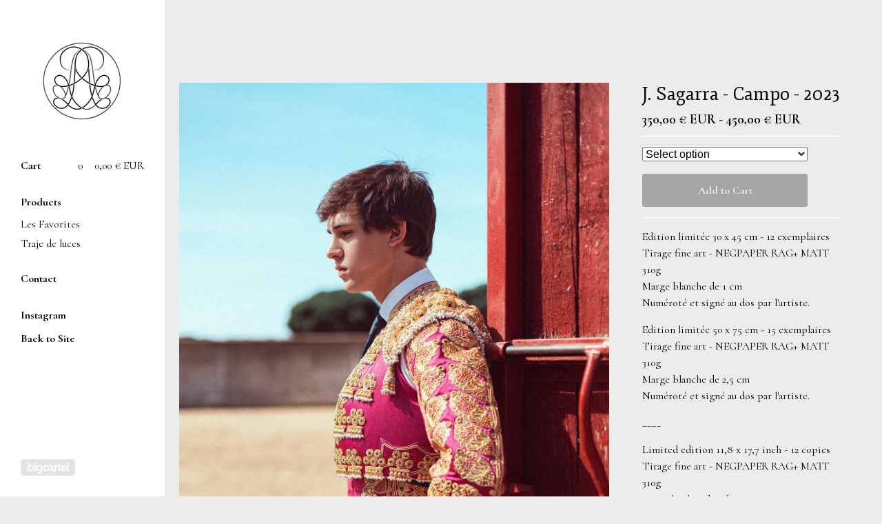

--- FILE ---
content_type: text/html; charset=utf-8
request_url: https://quentindeladelune.bigcartel.com/product/juan-sagarra-campo-2023
body_size: 6218
content:
<!DOCTYPE html>
<html>
  <head>
    <title>J. Sagarra - Campo - 2023 | Quentin de Ladelune</title>
    <meta charset="utf-8">
    <meta name="viewport" content="width=device-width, initial-scale=1">
    <link href="/theme_stylesheets/216044131/1698339732/theme.css" media="screen" rel="stylesheet" type="text/css">

    <!-- Served from Big Cartel Storefront -->
<!-- Big Cartel generated meta tags -->
<meta name="generator" content="Big Cartel" />
<meta name="author" content="Quentin de Ladelune" />
<meta name="description" content="Edition limitée 30 x 45 cm - 12 exemplaires Tirage fine art - NEGPAPER RAG+ MATT 310g Marge blanche de 1 cm Numéroté et signé au dos par..." />
<meta name="referrer" content="strict-origin-when-cross-origin" />
<meta name="product_id" content="97214791" />
<meta name="product_name" content="J. Sagarra - Campo - 2023" />
<meta name="product_permalink" content="juan-sagarra-campo-2023" />
<meta name="theme_name" content="Sidecar" />
<meta name="theme_version" content="1.9.12" />
<meta property="og:type" content="product" />
<meta property="og:site_name" content="Quentin de Ladelune" />
<meta property="og:title" content="J. Sagarra - Campo - 2023" />
<meta property="og:url" content="https://quentindeladelune.bigcartel.com/product/juan-sagarra-campo-2023" />
<meta property="og:description" content="Edition limitée 30 x 45 cm - 12 exemplaires Tirage fine art - NEGPAPER RAG+ MATT 310g Marge blanche de 1 cm Numéroté et signé au dos par..." />
<meta property="og:image" content="https://assets.bigcartel.com/product_images/416733756/2.jpg?auto=format&amp;fit=max&amp;h=1200&amp;w=1200" />
<meta property="og:image:secure_url" content="https://assets.bigcartel.com/product_images/416733756/2.jpg?auto=format&amp;fit=max&amp;h=1200&amp;w=1200" />
<meta property="og:price:amount" content="350.00" />
<meta property="og:price:currency" content="EUR" />
<meta property="og:availability" content="instock" />
<meta name="twitter:card" content="summary_large_image" />
<meta name="twitter:title" content="J. Sagarra - Campo - 2023" />
<meta name="twitter:description" content="Edition limitée 30 x 45 cm - 12 exemplaires Tirage fine art - NEGPAPER RAG+ MATT 310g Marge blanche de 1 cm Numéroté et signé au dos par..." />
<meta name="twitter:image" content="https://assets.bigcartel.com/product_images/416733756/2.jpg?auto=format&amp;fit=max&amp;h=1200&amp;w=1200" />
<!-- end of generated meta tags -->

<!-- Big Cartel generated link tags -->
<link rel="preconnect" href="https://fonts.googleapis.com" />
<link rel="preconnect" href="https://fonts.gstatic.com" crossorigin="true" />
<link rel="stylesheet" href="//fonts.googleapis.com/css?family=Cormorant:400,700|Fjord+One&amp;display=swap" type="text/css" title="Google Fonts" />
<link rel="canonical" href="https://quentindeladelune.bigcartel.com/product/juan-sagarra-campo-2023" />
<link rel="alternate" href="https://quentindeladelune.bigcartel.com/products.xml" type="application/rss+xml" title="Product Feed" />
<link rel="icon" href="/favicon.svg" type="image/svg+xml" />
<link rel="icon" href="/favicon.ico" type="image/x-icon" />
<link rel="apple-touch-icon" href="/apple-touch-icon.png" />
<!-- end of generated link tags -->

<!-- Big Cartel generated structured data -->
<script type="application/ld+json">
{"@context":"https://schema.org","@type":"BreadcrumbList","itemListElement":[{"@type":"ListItem","position":1,"name":"Home","item":"https://quentindeladelune.bigcartel.com/"},{"@type":"ListItem","position":2,"name":"Products","item":"https://quentindeladelune.bigcartel.com/products"},{"@type":"ListItem","position":3,"name":"Traje de luces","item":"https://quentindeladelune.bigcartel.com/category/traje-de-luces"},{"@type":"ListItem","position":4,"name":"J. Sagarra - Campo - 2023","item":"https://quentindeladelune.bigcartel.com/product/juan-sagarra-campo-2023"}]}
</script>
<script type="application/ld+json">
{"@context":"https://schema.org/","@type":"Product","name":"J. Sagarra - Campo - 2023","url":"https://quentindeladelune.bigcartel.com/product/juan-sagarra-campo-2023","description":"Edition limitée 30 x 45 cm - 12 exemplaires\nTirage fine art - NEGPAPER RAG+ MATT 310g\nMarge blanche de 1 cm\nNuméroté et signé au dos par l\u0026#39;artiste.\n\nEdition limitée 50 x 75 cm - 15 exemplaires\nTirage fine art - NEGPAPER RAG+ MATT 310g\nMarge blanche de 2,5 cm\nNuméroté et signé au dos par l\u0026#39;artiste.\n\n____\n\n\nLimited edition 11,8 x 17,7 inch - 12 copies\nTirage fine art - NEGPAPER RAG+ MATT 310g\n0,4 inch white border\nNumbered and hand-signed by artist\n\nLimited edition 19,6 x 29,5 inch - 15 copies\nTirage fine art - NEGPAPER RAG+ MATT 310g\n1 inch white border\nNumbered and hand-signed by artist\n\n_____\n\n\nIMPRESSION et EXPÉDITION\n\nNoté que l\u0026#39;article est livré sans cadre.\nAfin de minimiser les coûts, toutes les œuvres sont imprimées sur commande. Veuillez prévoir jusqu\u0026#39;à 3 à 4 semaines pour la livraison. \n\nPRINTING and SHIPPING\n\nThe prints come unframed.\nTo minimise the costs, all artworks are printed to order. Please allow up to 3-4 weeks for delivery. \n\n_____\n\n\nRETOURS et REMBOURSEMENTS\n\nChaque œuvre est imprimée sur commande, c\u0026#39;est pourquoi nous n\u0026#39;offrons pas de remboursements ou de retours à moins que l\u0026#39;œuvre ne soit endommagée pendant le transport - après quoi nous la remplacerons à nos frais.\n\nRETURNS and REFUNDS\n\nDue to the fact that every artwork is printed to order, we do not offer refunds or returns unless the artwork is damaged during transit - whereupon we will replace it at our cost.","sku":"97214791","image":["https://assets.bigcartel.com/product_images/416733756/2.jpg?auto=format\u0026fit=max\u0026h=1200\u0026w=1200","https://assets.bigcartel.com/product_images/386455197/photo+_+cadre+23.jpg?auto=format\u0026fit=max\u0026h=1200\u0026w=1200","https://assets.bigcartel.com/product_images/386455194/photo+_+cadre+23+_3_.jpg?auto=format\u0026fit=max\u0026h=1200\u0026w=1200"],"brand":{"@type":"Brand","name":""},"offers":[{"@type":"Offer","name":"J. Sagarra - Campo - 2023 (30 x 45 cm)","url":"https://quentindeladelune.bigcartel.com/product/juan-sagarra-campo-2023","sku":"411799558","price":"350.0","priceCurrency":"EUR","priceValidUntil":"2027-01-23","availability":"https://schema.org/InStock","itemCondition":"NewCondition","additionalProperty":[{"@type":"PropertyValue","propertyID":"item_group_id","value":"97214791"}],"shippingDetails":[{"@type":"OfferShippingDetails","shippingDestination":{"@type":"DefinedRegion","addressCountry":"US"},"shippingRate":{"@type":"MonetaryAmount","value":"30.0","currency":"EUR"}},{"@type":"OfferShippingDetails","shippingDestination":{"@type":"DefinedRegion","addressCountry":"BR"},"shippingRate":{"@type":"MonetaryAmount","value":"30.0","currency":"EUR"}},{"@type":"OfferShippingDetails","shippingDestination":{"@type":"DefinedRegion","addressCountry":"CA"},"shippingRate":{"@type":"MonetaryAmount","value":"30.0","currency":"EUR"}},{"@type":"OfferShippingDetails","shippingDestination":{"@type":"DefinedRegion","addressCountry":"FR"},"shippingRate":{"@type":"MonetaryAmount","value":"20.0","currency":"EUR"}},{"@type":"OfferShippingDetails","shippingDestination":{"@type":"DefinedRegion","addressCountry":"DE"},"shippingRate":{"@type":"MonetaryAmount","value":"30.0","currency":"EUR"}},{"@type":"OfferShippingDetails","shippingDestination":{"@type":"DefinedRegion","addressCountry":"BE"},"shippingRate":{"@type":"MonetaryAmount","value":"30.0","currency":"EUR"}},{"@type":"OfferShippingDetails","shippingDestination":{"@type":"DefinedRegion","addressCountry":"NL"},"shippingRate":{"@type":"MonetaryAmount","value":"30.0","currency":"EUR"}},{"@type":"OfferShippingDetails","shippingDestination":{"@type":"DefinedRegion","addressCountry":"ES"},"shippingRate":{"@type":"MonetaryAmount","value":"30.0","currency":"EUR"}},{"@type":"OfferShippingDetails","shippingDestination":{"@type":"DefinedRegion","addressCountry":"IT"},"shippingRate":{"@type":"MonetaryAmount","value":"30.0","currency":"EUR"}},{"@type":"OfferShippingDetails","shippingDestination":{"@type":"DefinedRegion","addressCountry":"GR"},"shippingRate":{"@type":"MonetaryAmount","value":"30.0","currency":"EUR"}},{"@type":"OfferShippingDetails","shippingDestination":{"@type":"DefinedRegion","addressCountry":"PT"},"shippingRate":{"@type":"MonetaryAmount","value":"30.0","currency":"EUR"}},{"@type":"OfferShippingDetails","shippingDestination":{"@type":"DefinedRegion","addressCountry":"RO"},"shippingRate":{"@type":"MonetaryAmount","value":"30.0","currency":"EUR"}},{"@type":"OfferShippingDetails","shippingDestination":{"@type":"DefinedRegion","addressCountry":"PL"},"shippingRate":{"@type":"MonetaryAmount","value":"30.0","currency":"EUR"}},{"@type":"OfferShippingDetails","shippingDestination":{"@type":"DefinedRegion","addressCountry":"HU"},"shippingRate":{"@type":"MonetaryAmount","value":"30.0","currency":"EUR"}},{"@type":"OfferShippingDetails","shippingDestination":{"@type":"DefinedRegion","addressCountry":"SK"},"shippingRate":{"@type":"MonetaryAmount","value":"30.0","currency":"EUR"}},{"@type":"OfferShippingDetails","shippingDestination":{"@type":"DefinedRegion","addressCountry":"AT"},"shippingRate":{"@type":"MonetaryAmount","value":"30.0","currency":"EUR"}},{"@type":"OfferShippingDetails","shippingDestination":{"@type":"DefinedRegion","addressCountry":"CZ"},"shippingRate":{"@type":"MonetaryAmount","value":"30.0","currency":"EUR"}},{"@type":"OfferShippingDetails","shippingDestination":{"@type":"DefinedRegion","addressCountry":"JP"},"shippingRate":{"@type":"MonetaryAmount","value":"40.0","currency":"EUR"}},{"@type":"OfferShippingDetails","shippingDestination":{"@type":"DefinedRegion","addressCountry":"KR"},"shippingRate":{"@type":"MonetaryAmount","value":"40.0","currency":"EUR"}},{"@type":"OfferShippingDetails","shippingDestination":{"@type":"DefinedRegion","addressCountry":"IN"},"shippingRate":{"@type":"MonetaryAmount","value":"40.0","currency":"EUR"}},{"@type":"OfferShippingDetails","shippingDestination":{"@type":"DefinedRegion","addressCountry":"IL"},"shippingRate":{"@type":"MonetaryAmount","value":"40.0","currency":"EUR"}},{"@type":"OfferShippingDetails","shippingDestination":{"@type":"DefinedRegion","addressCountry":"AU"},"shippingRate":{"@type":"MonetaryAmount","value":"40.0","currency":"EUR"}},{"@type":"OfferShippingDetails","shippingDestination":{"@type":"DefinedRegion","addressCountry":"NZ"},"shippingRate":{"@type":"MonetaryAmount","value":"40.0","currency":"EUR"}},{"@type":"OfferShippingDetails","shippingDestination":{"@type":"DefinedRegion","addressCountry":"NO"},"shippingRate":{"@type":"MonetaryAmount","value":"35.0","currency":"EUR"}},{"@type":"OfferShippingDetails","shippingDestination":{"@type":"DefinedRegion","addressCountry":"SE"},"shippingRate":{"@type":"MonetaryAmount","value":"35.0","currency":"EUR"}},{"@type":"OfferShippingDetails","shippingDestination":{"@type":"DefinedRegion","addressCountry":"FI"},"shippingRate":{"@type":"MonetaryAmount","value":"35.0","currency":"EUR"}},{"@type":"OfferShippingDetails","shippingDestination":{"@type":"DefinedRegion","addressCountry":"DK"},"shippingRate":{"@type":"MonetaryAmount","value":"35.0","currency":"EUR"}},{"@type":"OfferShippingDetails","shippingDestination":{"@type":"DefinedRegion","addressCountry":"IE"},"shippingRate":{"@type":"MonetaryAmount","value":"35.0","currency":"EUR"}},{"@type":"OfferShippingDetails","shippingDestination":{"@type":"DefinedRegion","addressCountry":"GB"},"shippingRate":{"@type":"MonetaryAmount","value":"35.0","currency":"EUR"}}]},{"@type":"Offer","name":"J. Sagarra - Campo - 2023 (50 x 75 cm)","url":"https://quentindeladelune.bigcartel.com/product/juan-sagarra-campo-2023","sku":"411799561","price":"450.0","priceCurrency":"EUR","priceValidUntil":"2027-01-23","availability":"https://schema.org/InStock","itemCondition":"NewCondition","additionalProperty":[{"@type":"PropertyValue","propertyID":"item_group_id","value":"97214791"}],"shippingDetails":[{"@type":"OfferShippingDetails","shippingDestination":{"@type":"DefinedRegion","addressCountry":"US"},"shippingRate":{"@type":"MonetaryAmount","value":"30.0","currency":"EUR"}},{"@type":"OfferShippingDetails","shippingDestination":{"@type":"DefinedRegion","addressCountry":"BR"},"shippingRate":{"@type":"MonetaryAmount","value":"30.0","currency":"EUR"}},{"@type":"OfferShippingDetails","shippingDestination":{"@type":"DefinedRegion","addressCountry":"CA"},"shippingRate":{"@type":"MonetaryAmount","value":"30.0","currency":"EUR"}},{"@type":"OfferShippingDetails","shippingDestination":{"@type":"DefinedRegion","addressCountry":"FR"},"shippingRate":{"@type":"MonetaryAmount","value":"20.0","currency":"EUR"}},{"@type":"OfferShippingDetails","shippingDestination":{"@type":"DefinedRegion","addressCountry":"DE"},"shippingRate":{"@type":"MonetaryAmount","value":"30.0","currency":"EUR"}},{"@type":"OfferShippingDetails","shippingDestination":{"@type":"DefinedRegion","addressCountry":"BE"},"shippingRate":{"@type":"MonetaryAmount","value":"30.0","currency":"EUR"}},{"@type":"OfferShippingDetails","shippingDestination":{"@type":"DefinedRegion","addressCountry":"NL"},"shippingRate":{"@type":"MonetaryAmount","value":"30.0","currency":"EUR"}},{"@type":"OfferShippingDetails","shippingDestination":{"@type":"DefinedRegion","addressCountry":"ES"},"shippingRate":{"@type":"MonetaryAmount","value":"30.0","currency":"EUR"}},{"@type":"OfferShippingDetails","shippingDestination":{"@type":"DefinedRegion","addressCountry":"IT"},"shippingRate":{"@type":"MonetaryAmount","value":"30.0","currency":"EUR"}},{"@type":"OfferShippingDetails","shippingDestination":{"@type":"DefinedRegion","addressCountry":"GR"},"shippingRate":{"@type":"MonetaryAmount","value":"30.0","currency":"EUR"}},{"@type":"OfferShippingDetails","shippingDestination":{"@type":"DefinedRegion","addressCountry":"PT"},"shippingRate":{"@type":"MonetaryAmount","value":"30.0","currency":"EUR"}},{"@type":"OfferShippingDetails","shippingDestination":{"@type":"DefinedRegion","addressCountry":"RO"},"shippingRate":{"@type":"MonetaryAmount","value":"30.0","currency":"EUR"}},{"@type":"OfferShippingDetails","shippingDestination":{"@type":"DefinedRegion","addressCountry":"PL"},"shippingRate":{"@type":"MonetaryAmount","value":"30.0","currency":"EUR"}},{"@type":"OfferShippingDetails","shippingDestination":{"@type":"DefinedRegion","addressCountry":"HU"},"shippingRate":{"@type":"MonetaryAmount","value":"30.0","currency":"EUR"}},{"@type":"OfferShippingDetails","shippingDestination":{"@type":"DefinedRegion","addressCountry":"SK"},"shippingRate":{"@type":"MonetaryAmount","value":"30.0","currency":"EUR"}},{"@type":"OfferShippingDetails","shippingDestination":{"@type":"DefinedRegion","addressCountry":"AT"},"shippingRate":{"@type":"MonetaryAmount","value":"30.0","currency":"EUR"}},{"@type":"OfferShippingDetails","shippingDestination":{"@type":"DefinedRegion","addressCountry":"CZ"},"shippingRate":{"@type":"MonetaryAmount","value":"30.0","currency":"EUR"}},{"@type":"OfferShippingDetails","shippingDestination":{"@type":"DefinedRegion","addressCountry":"JP"},"shippingRate":{"@type":"MonetaryAmount","value":"40.0","currency":"EUR"}},{"@type":"OfferShippingDetails","shippingDestination":{"@type":"DefinedRegion","addressCountry":"KR"},"shippingRate":{"@type":"MonetaryAmount","value":"40.0","currency":"EUR"}},{"@type":"OfferShippingDetails","shippingDestination":{"@type":"DefinedRegion","addressCountry":"IN"},"shippingRate":{"@type":"MonetaryAmount","value":"40.0","currency":"EUR"}},{"@type":"OfferShippingDetails","shippingDestination":{"@type":"DefinedRegion","addressCountry":"IL"},"shippingRate":{"@type":"MonetaryAmount","value":"40.0","currency":"EUR"}},{"@type":"OfferShippingDetails","shippingDestination":{"@type":"DefinedRegion","addressCountry":"AU"},"shippingRate":{"@type":"MonetaryAmount","value":"40.0","currency":"EUR"}},{"@type":"OfferShippingDetails","shippingDestination":{"@type":"DefinedRegion","addressCountry":"NZ"},"shippingRate":{"@type":"MonetaryAmount","value":"40.0","currency":"EUR"}},{"@type":"OfferShippingDetails","shippingDestination":{"@type":"DefinedRegion","addressCountry":"NO"},"shippingRate":{"@type":"MonetaryAmount","value":"35.0","currency":"EUR"}},{"@type":"OfferShippingDetails","shippingDestination":{"@type":"DefinedRegion","addressCountry":"SE"},"shippingRate":{"@type":"MonetaryAmount","value":"35.0","currency":"EUR"}},{"@type":"OfferShippingDetails","shippingDestination":{"@type":"DefinedRegion","addressCountry":"FI"},"shippingRate":{"@type":"MonetaryAmount","value":"35.0","currency":"EUR"}},{"@type":"OfferShippingDetails","shippingDestination":{"@type":"DefinedRegion","addressCountry":"DK"},"shippingRate":{"@type":"MonetaryAmount","value":"35.0","currency":"EUR"}},{"@type":"OfferShippingDetails","shippingDestination":{"@type":"DefinedRegion","addressCountry":"IE"},"shippingRate":{"@type":"MonetaryAmount","value":"35.0","currency":"EUR"}},{"@type":"OfferShippingDetails","shippingDestination":{"@type":"DefinedRegion","addressCountry":"GB"},"shippingRate":{"@type":"MonetaryAmount","value":"35.0","currency":"EUR"}}]}]}
</script>

<!-- end of generated structured data -->

<script>
  window.bigcartel = window.bigcartel || {};
  window.bigcartel = {
    ...window.bigcartel,
    ...{"account":{"id":7828239,"host":"quentindeladelune.bigcartel.com","bc_host":"quentindeladelune.bigcartel.com","currency":"EUR","country":{"code":"FR","name":"France"}},"theme":{"name":"Sidecar","version":"1.9.12","colors":{"primary_text_color":null,"link_text_color":"#000000","link_hover_color":null,"background_color":"#ECECEC","button_background_color":null,"button_text_color":null,"button_hover_background_color":null}},"checkout":{"payments_enabled":true,"stripe_publishable_key":"pk_live_51ME93EE18jBFZUm4MKdf1HLzsjXzJny2aRYqgSSjxc9hOHUQhULuIQYboZ5YCKFF54E6MLWwSfBijWQMZZqsobx300FUbrSMoH","paypal_merchant_id":"UDWPMLDBUVATN"},"product":{"id":97214791,"name":"J. Sagarra - Campo - 2023","permalink":"juan-sagarra-campo-2023","position":4,"url":"/product/juan-sagarra-campo-2023","status":"active","created_at":"2023-02-28T00:00:10.000Z","has_password_protection":false,"images":[{"url":"https://assets.bigcartel.com/product_images/416733756/2.jpg?auto=format\u0026fit=max\u0026h=1000\u0026w=1000","width":1400,"height":2150},{"url":"https://assets.bigcartel.com/product_images/386455197/photo+_+cadre+23.jpg?auto=format\u0026fit=max\u0026h=1000\u0026w=1000","width":912,"height":1226},{"url":"https://assets.bigcartel.com/product_images/386455194/photo+_+cadre+23+_3_.jpg?auto=format\u0026fit=max\u0026h=1000\u0026w=1000","width":1504,"height":1504}],"price":350.0,"default_price":350.0,"tax":0.0,"on_sale":false,"description":"Edition limitée 30 x 45 cm - 12 exemplaires\nTirage fine art - NEGPAPER RAG+ MATT 310g\nMarge blanche de 1 cm\nNuméroté et signé au dos par l'artiste.\n\nEdition limitée 50 x 75 cm - 15 exemplaires\nTirage fine art - NEGPAPER RAG+ MATT 310g\nMarge blanche de 2,5 cm\nNuméroté et signé au dos par l'artiste.\n\n____\n\n\nLimited edition 11,8 x 17,7 inch - 12 copies\nTirage fine art - NEGPAPER RAG+ MATT 310g\n0,4 inch white border\nNumbered and hand-signed by artist\n\nLimited edition 19,6 x 29,5 inch - 15 copies\nTirage fine art - NEGPAPER RAG+ MATT 310g\n1 inch white border\nNumbered and hand-signed by artist\n\n_____\n\n\nIMPRESSION et EXPÉDITION\n\nNoté que l'article est livré sans cadre.\nAfin de minimiser les coûts, toutes les œuvres sont imprimées sur commande. Veuillez prévoir jusqu'à 3 à 4 semaines pour la livraison. \n\nPRINTING and SHIPPING\n\nThe prints come unframed.\nTo minimise the costs, all artworks are printed to order. Please allow up to 3-4 weeks for delivery. \n\n_____\n\n\nRETOURS et REMBOURSEMENTS\n\nChaque œuvre est imprimée sur commande, c'est pourquoi nous n'offrons pas de remboursements ou de retours à moins que l'œuvre ne soit endommagée pendant le transport - après quoi nous la remplacerons à nos frais.\n\nRETURNS and REFUNDS\n\nDue to the fact that every artwork is printed to order, we do not offer refunds or returns unless the artwork is damaged during transit - whereupon we will replace it at our cost.","has_option_groups":false,"options":[{"id":411799558,"name":"30 x 45 cm","price":350.0,"sold_out":false,"has_custom_price":false,"option_group_values":[],"isLowInventory":true,"isAlmostSoldOut":false},{"id":411799561,"name":"50 x 75 cm","price":450.0,"sold_out":false,"has_custom_price":true,"option_group_values":[],"isLowInventory":false,"isAlmostSoldOut":false}],"artists":[],"categories":[{"id":1418507683,"name":"Traje de luces","permalink":"traje-de-luces","url":"/category/traje-de-luces"}],"option_groups":[],"shipping":[{"amount_alone":30.0,"amount_with_others":5.0,"country":{"id":4,"name":"Austria","code":"AT"}},{"amount_alone":20.0,"amount_with_others":0.0,"country":{"id":5,"name":"Belgium","code":"BE"}},{"amount_alone":15.0,"amount_with_others":0.0,"country":{"id":15,"name":"France","code":"FR"}},{"amount_alone":30.0,"amount_with_others":0.0,"country":{"id":16,"name":"Germany","code":"DE"}},{"amount_alone":30.0,"amount_with_others":0.0,"country":{"id":17,"name":"Greece","code":"GR"}},{"amount_alone":30.0,"amount_with_others":0.0,"country":{"id":21,"name":"Ireland","code":"IE"}},{"amount_alone":30.0,"amount_with_others":0.0,"country":{"id":23,"name":"Italy","code":"IT"}},{"amount_alone":40.0,"amount_with_others":0.0,"country":{"id":30,"name":"Netherlands","code":"NL"}},{"amount_alone":30.0,"amount_with_others":0.0,"country":{"id":184,"name":"Poland","code":"PL"}},{"amount_alone":25.0,"amount_with_others":0.0,"country":{"id":33,"name":"Portugal","code":"PT"}},{"amount_alone":25.0,"amount_with_others":0.0,"country":{"id":36,"name":"Spain","code":"ES"}},{"amount_alone":25.0,"amount_with_others":0.0,"country":{"id":38,"name":"Switzerland","code":"CH"}},{"amount_alone":30.0,"amount_with_others":0.0,"country":{"id":42,"name":"United Kingdom","code":"GB"}},{"amount_alone":40.0,"amount_with_others":0.0,"country":{"id":43,"name":"United States","code":"US"}},{"amount_alone":40.0,"amount_with_others":0.0},{"amount_alone":50.0,"amount_with_others":0.0,"country":{"id":27,"name":"Malaysia","code":"MY"}},{"amount_alone":40.0,"amount_with_others":0.0,"country":{"id":32,"name":"Norway","code":"NO"}},{"amount_alone":40.0,"amount_with_others":0.0,"country":{"id":28,"name":"Mexico","code":"MX"}},{"amount_alone":40.0,"amount_with_others":5.0,"country":{"id":3,"name":"Australia","code":"AU"}}]},"page":{"type":"product"}}
  }
</script>
<script id="stripe-js" src="https://js.stripe.com/v3/" ></script>
<script async src="https://www.paypal.com/sdk/js?client-id=AbPSFDwkxJ_Pxau-Ek8nKIMWIanP8jhAdSXX5MbFoCq_VkpAHX7DZEbfTARicVRWOVUgeUt44lu7oHF-&merchant-id=UDWPMLDBUVATN&currency=EUR&components=messages,buttons" data-partner-attribution-id="BigCartel_SP_PPCP" data-namespace="PayPalSDK"></script>
<style type="text/css">.bc-product-video-embed { width: 100%; max-width: 640px; margin: 0 auto 1rem; } .bc-product-video-embed iframe { aspect-ratio: 16 / 9; width: 100%; border: 0; }</style>
<script type="text/javascript">
  var _bcaq = _bcaq || [];
  _bcaq.push(['_setUrl','stats1.bigcartel.com']);_bcaq.push(['_trackVisit','7828239']);_bcaq.push(['_trackProduct','97214791','7828239']);
  (function() {
    var bca = document.createElement('script'); bca.type = 'text/javascript'; bca.async = true;
    bca.src = '/stats.min.js';
    var s = document.getElementsByTagName('script')[0]; s.parentNode.insertBefore(bca, s);
  })();
</script>
<script src="/assets/currency-formatter-e6d2ec3fd19a4c813ec8b993b852eccecac4da727de1c7e1ecbf0a335278e93a.js"></script>
  
<style></style>
</head>

  <body id="product" class="theme" data-search="false">
    <div class="wrapper">
      <aside class="sidebar">
        <div>
          <header>
            <a href="/" title="Quentin de Ladelune" class="logo  image " >
              
                <img src="https://assets.bigcartel.com/theme_images/111182353/logo+monogramme+13+_2site2_.png?auto=format&fit=max&w=300}}" alt="Quentin de Ladelune Home" width="150" />
              
            </a>
          </header>

          <nav role="navigation" aria-label="Main">
            <section>
              <div class="title">
                <a href="/cart" class="cart ">
                  <b>Cart</b>
                  <span class="total"><span data-currency-amount="0" data-currency-code="EUR">0,00 <span class="currency_sign">&euro;</span> <span class="currency_code">EUR</span></span></span>
                  <span class="count">0</span>
                </a>
              </div>
            </section>

            <section>
              <div class="title">
                <a href="/products" class="">
                  Products
                </a>
              </div>

              

              <ul>
                
                  <li>
                    <a href="/category/les-favorites" class="">
                      Les Favorites
                    </a>
                  </li>
                
                  <li>
                    <a href="/category/traje-de-luces" class="">
                      Traje de luces
                    </a>
                  </li>
                
              </ul>
            </section>

            

            <section>
              <ul>
                
                <li class="title">
                  <a href="/contact" class="">
                    Contact
                  </a>
                </li>
              </ul>
            </section>

            
              <section>
                <ul>
                  
                    <li class="title"><a target="_blank" title="Instagram" href="https://www.instagram.com/quentin.de.ladelune/">Instagram</a></li>
                  
                  
                  
                  
                  
                  
                    <li class="title"><a href="http://www.quentindeladelune.com">Back to Site</a></li>
                  
                </ul>
              </section>
            
          </nav>
        </div>

        <footer>
          <div class="bigcartel-credit"><a href="https://www.bigcartel.com/?utm_source=bigcartel&utm_medium=storefront&utm_campaign=7828239&utm_term=quentindeladelune" data-bc-hook="attribution" rel="nofollow">Powered by Big Cartel</a></div>
        </footer>
      </aside>

      <main class="main standard">
        <header>
          <button class="menu" aria-label="Open menu"><b></b></button>
          <a href="/" title="Quentin de Ladelune Home" class="logo">Quentin de Ladelune</a>
          <a href="/cart" class="cart" aria-label="View cart">0</a>
        </header>
        
          <div class="page product_detail">
  <div class="gallery desktop-gallery" style="max-width: 1400px ">
    <a href="https://assets.bigcartel.com/product_images/416733756/2.jpg?auto=format&fit=max&w=2000" class="fancybox" rel="group">
      <img src="https://assets.bigcartel.com/product_images/416733756/2.jpg?auto=format&fit=max&w=1500" alt="J. Sagarra - Campo - 2023">
    </a>
    <ul>
      
        <li active>
          <a href="https://assets.bigcartel.com/product_images/386455197/photo+_+cadre+23.jpg?auto=format&fit=max&w=2000" class="fancybox" rel="group">
            <img src="https://assets.bigcartel.com/product_images/386455197/photo+_+cadre+23.jpg?auto=format&fit=max&w=300" alt="J. Sagarra - Campo - 2023">
          </a>
        </li>
      
        <li>
          <a href="https://assets.bigcartel.com/product_images/386455194/photo+_+cadre+23+_3_.jpg?auto=format&fit=max&w=2000" class="fancybox" rel="group">
            <img src="https://assets.bigcartel.com/product_images/386455194/photo+_+cadre+23+_3_.jpg?auto=format&fit=max&w=300" alt="J. Sagarra - Campo - 2023">
          </a>
        </li>
      
    </ul>
  </div>
  <div class="gallery mobile_only">
    <img src="https://assets.bigcartel.com/product_images/416733756/2.jpg?auto=format&fit=max&w=1500" alt="J. Sagarra - Campo - 2023" class="mobile_gallery_viewer">
    <ul class="mobile_gallery">
      
        
          <li class="active">
            <a href="https://assets.bigcartel.com/product_images/416733756/2.jpg?auto=format&fit=max&w=1500">
              <img src="https://assets.bigcartel.com/product_images/416733756/2.jpg?auto=format&fit=max&w=300" alt="J. Sagarra - Campo - 2023">
            </a>
          </li>
        
      
        
          <li class="">
            <a href="https://assets.bigcartel.com/product_images/386455197/photo+_+cadre+23.jpg?auto=format&fit=max&w=1500">
              <img src="https://assets.bigcartel.com/product_images/386455197/photo+_+cadre+23.jpg?auto=format&fit=max&w=300" alt="J. Sagarra - Campo - 2023">
            </a>
          </li>
        
      
        
          <li class="">
            <a href="https://assets.bigcartel.com/product_images/386455194/photo+_+cadre+23+_3_.jpg?auto=format&fit=max&w=1500">
              <img src="https://assets.bigcartel.com/product_images/386455194/photo+_+cadre+23+_3_.jpg?auto=format&fit=max&w=300" alt="J. Sagarra - Campo - 2023">
            </a>
          </li>
        
      
    </ul>
  </div>
  <div class="detail">
    <h1>J. Sagarra - Campo - 2023</h1>
    

    <p class="price">
      
        <span data-currency-amount="350.0" data-currency-code="EUR">350,00 <span class="currency_sign">&euro;</span> <span class="currency_code">EUR</span></span> - <span data-currency-amount="450.0" data-currency-code="EUR">450,00 <span class="currency_sign">&euro;</span> <span class="currency_code">EUR</span></span>
      
      
      
    </p>

    
      <form method="post" class="add product-form show-sold-out" action="/cart" accept-charset="utf8">
        <input type="hidden" name="utf8" value='✓'>
        
          
            <div class="select">
              <select class="product_option_select" id="option" name="cart[add][id]" aria-label="Select option">
                <option value="0" disabled="disabled" selected>Select option</option>
                
                  <option value="411799558" data-price="350.0">30 x 45 cm </option>
                
                  <option value="411799561" data-price="450.0">50 x 75 cm </option>
                
              </select>
            </div>
          
        
        <button class="button add add-to-cart-button" name="submit" type="submit" data-add-title="Add to Cart" data-sold-title="Sold out"disabled="disabled">Add to Cart</button>
        <div id="instant-checkout-button" style="display:none" data-stripe-user-id="acct_1ME93EE18jBFZUm4" data-cart-url="https://api.bigcartel.com/store/7828239/carts" data-account-country="FR" data-account-currency="eur" data-button-height="36px" data-button-theme="light"></div><script src="/assets/instant-checkout-c43967eec81e774179ce3140ed3bd1d1b8e32b8e7fe95e3c8bee59ccc265913b.js"></script>
        
      </form>
    

    
      <div class="description">
        <p>Edition limitée 30 x 45 cm - 12 exemplaires
<br />Tirage fine art - NEGPAPER RAG+ MATT 310g
<br />Marge blanche de 1 cm
<br />Numéroté et signé au dos par l'artiste.</p>
<p>Edition limitée 50 x 75 cm - 15 exemplaires
<br />Tirage fine art - NEGPAPER RAG+ MATT 310g
<br />Marge blanche de 2,5 cm
<br />Numéroté et signé au dos par l'artiste.</p>
<p>____</p>
<p>Limited edition 11,8 x 17,7 inch - 12 copies
<br />Tirage fine art - NEGPAPER RAG+ MATT 310g
<br />0,4 inch white border
<br />Numbered and hand-signed by artist</p>
<p>Limited edition 19,6 x 29,5 inch - 15 copies
<br />Tirage fine art - NEGPAPER RAG+ MATT 310g
<br />1 inch white border
<br />Numbered and hand-signed by artist</p>
<p>_____</p>
<p>IMPRESSION et EXPÉDITION</p>
<p>Noté que l'article est livré sans cadre.
<br />Afin de minimiser les coûts, toutes les œuvres sont imprimées sur commande. Veuillez prévoir jusqu'à 3 à 4 semaines pour la livraison.</p>
<p>PRINTING and SHIPPING</p>
<p>The prints come unframed.
<br />To minimise the costs, all artworks are printed to order. Please allow up to 3-4 weeks for delivery.</p>
<p>_____</p>
<p>RETOURS et REMBOURSEMENTS</p>
<p>Chaque œuvre est imprimée sur commande, c'est pourquoi nous n'offrons pas de remboursements ou de retours à moins que l'œuvre ne soit endommagée pendant le transport - après quoi nous la remplacerons à nos frais.</p>
<p>RETURNS and REFUNDS</p>
<p>Due to the fact that every artwork is printed to order, we do not offer refunds or returns unless the artwork is damaged during transit - whereupon we will replace it at our cost.</p>
      </div>
    

    
  </div>
</div>

        
      </main>
    </div>

    <script src="//ajax.googleapis.com/ajax/libs/jquery/3.4.1/jquery.min.js" type="text/javascript"></script>
    <script src="https://assets.bigcartel.com/api/6/api.eur.js?v=1" type="text/javascript"></script>
    <script src="https://assets.bigcartel.com/theme_assets/3/1.9.12/theme.js?v=1" type="text/javascript"></script>
    <script type="text/javascript">
      var formatMoney = Format.money;
      Format.money = function(number) {
        
          return formatMoney(number, true, true, true);
        
      };

      Store.gridOptions = {
        layoutMode: 'masonry',
      };

      Store.addToCartMessages = {
        addToCart: 'Add to Cart',
        addingToCart: 'Adding&hellip;',
        addedToCart: 'Added!'
      };

      
    </script>
    
      <script>
        var show_sold_out_product_options = 'true';
        Product.find('juan-sagarra-campo-2023', processProduct)
      </script>
    
  

<script defer src="https://static.cloudflareinsights.com/beacon.min.js/vcd15cbe7772f49c399c6a5babf22c1241717689176015" integrity="sha512-ZpsOmlRQV6y907TI0dKBHq9Md29nnaEIPlkf84rnaERnq6zvWvPUqr2ft8M1aS28oN72PdrCzSjY4U6VaAw1EQ==" data-cf-beacon='{"rayId":"9c2708e3eb866c75","version":"2025.9.1","serverTiming":{"name":{"cfExtPri":true,"cfEdge":true,"cfOrigin":true,"cfL4":true,"cfSpeedBrain":true,"cfCacheStatus":true}},"token":"44d6648085c9451aa740849b0372227e","b":1}' crossorigin="anonymous"></script>
</body>
</html>


--- FILE ---
content_type: text/css; charset=utf-8
request_url: https://quentindeladelune.bigcartel.com/theme_stylesheets/216044131/1698339732/theme.css
body_size: 7529
content:
/*! fancyBox v2.1.4 fancyapps.com | fancyapps.com/fancybox/#license */

.fancybox-wrap,
.fancybox-skin,
.fancybox-outer,
.fancybox-inner,
.fancybox-image,
.fancybox-wrap iframe,
.fancybox-wrap object,
.fancybox-nav,
.fancybox-nav span,
.fancybox-tmp
{
  padding: 0;
  margin: 0;
  border: 0;
  outline: none;
  vertical-align: top;
}

.fancybox-wrap {
  position: absolute;
  top: 0;
  left: 0;
  z-index: 8020;
}

.fancybox-skin {
  position: relative;
  background: transparent;
  color: #444;
  text-shadow: none;
  -webkit-border-radius: 4px;
     -moz-border-radius: 4px;
          border-radius: 4px;
}

.fancybox-opened {
  z-index: 8030;
}

.fancybox-outer, .fancybox-inner {
  position: relative;
}

.fancybox-inner {
  overflow: hidden;
}

.fancybox-type-iframe .fancybox-inner {
  -webkit-overflow-scrolling: touch;
}

.fancybox-error {
  color: #444;
  font: 14px/20px "Helvetica Neue",Helvetica,Arial,sans-serif;
  margin: 0;
  padding: 15px;
  white-space: nowrap;
}

.fancybox-image, .fancybox-iframe {
  display: block;
  width: 100%;
  height: 100%;
}

.fancybox-image {
  max-width: 100%;
  max-height: 100%;
}

.fancybox-close, .fancybox-prev span, .fancybox-next span {
  background-repeat: no-repeat;
  background-position: 0 0;
  background-size: 22px 22px;
  display: block;
  height: 22px;
  overflow: hidden;
  text-indent: -999px;
  width: 22px;
}

#fancybox-loading {
  background-image: url("https://assets.bigcartel.com/theme_assets/3/1.9.12/images/loading_spinner.gif");
  position: fixed;
  top: 50%;
  left: 50%;
  margin-top: -11px;
  margin-left: -11px;
  background-position: 0 0;
  opacity: 1;
  cursor: pointer;
  z-index: 8060;
  width: 23px;
  height: 23px;
}

.fancybox-close {
  background-image: url("https://assets.bigcartel.com/theme_assets/3/1.9.12/images/remove.png");
  position: absolute;
  top: 15px;
  right: -32px;
  width: 36px;
  height: 36px;
  cursor: pointer;
  z-index: 8040;
}

.lt-ie9 .fancybox-close {
  background: url("https://assets.bigcartel.com/theme_assets/3/1.9.12/images/remove1x.png") 0 0 no-repeat;
}

.fancybox-nav {
  position: absolute;
  top: 0;
  width: 40%;
  height: 100%;
  cursor: pointer;
  text-decoration: none;
  background: transparent url("https://assets.bigcartel.com/theme_assets/3/1.9.12/images/blank.gif"); /* helps IE */
  -webkit-tap-highlight-color: rgba(0,0,0,0);
  z-index: 8040;
}

.fancybox-prev {
  left: 0;
}

.fancybox-next {
  right: 0;
}

.fancybox-nav span {
  position: absolute;
  top: 50%;
  width: 22px;
  height: 22px;
  margin-top: -11px;
  cursor: pointer;
  z-index: 8040;
  visibility: hidden;
}

.fancybox-prev span {
  background-image: url("https://assets.bigcartel.com/theme_assets/3/1.9.12/images/left_arrow.png");
  left: 16px;
}

.lt-ie9 .fancybox-prev span {
  background: url("https://assets.bigcartel.com/theme_assets/3/1.9.12/images/left_arrow1x.png") 0 0 no-repeat;
}


.fancybox-next span {
  background-image: url("https://assets.bigcartel.com/theme_assets/3/1.9.12/images/right_arrow.png");
  right: 16px;
}

.lt-ie9 .fancybox-next span {
  background: url("https://assets.bigcartel.com/theme_assets/3/1.9.12/images/right_arrow1x.png") 0 0 no-repeat;
}

.fancybox-nav:hover span {
  visibility: visible;
}

.fancybox-tmp {
  position: absolute;
  top: -99999px;
  left: -99999px;
  visibility: hidden;
  max-width: 99999px;
  max-height: 99999px;
  overflow: visible !important;
}

/* Overlay helper */

.fancybox-lock {
  overflow: hidden;
}

.fancybox-overlay {
  position: absolute;
  top: 0;
  left: 0;
  overflow: hidden;
  display: none;
  z-index: 8010;
  background: url("https://assets.bigcartel.com/theme_assets/3/1.9.12/images/fancybox_overlay.png");
}

.fancybox-overlay-fixed {
  position: fixed;
  bottom: 0;
  right: 0;
}

.fancybox-lock .fancybox-overlay {
  overflow: auto;
  overflow-y: scroll;
}

/* Title helper */

.fancybox-title {
  visibility: hidden;
  font: normal 13px/20px "Helvetica Neue",Helvetica,Arial,sans-serif;
  position: relative;
  text-shadow: none;
  z-index: 8050;
}

.fancybox-opened .fancybox-title {
  visibility: visible;
}

.fancybox-title-float-wrap {
  position: absolute;
  bottom: 0;
  right: 50%;
  margin-bottom: -35px;
  z-index: 8050;
  text-align: center;
}

.fancybox-title-float-wrap .child {
  display: inline-block;
  margin-right: -100%;
  padding: 2px 20px;
  background: transparent; /* Fallback for web browsers that doesn't support RGBa */
  background: rgba(0, 0, 0, 0.8);
  -webkit-border-radius: 15px;
     -moz-border-radius: 15px;
          border-radius: 15px;
  text-shadow: 0 1px 2px #222;
  color: #FFF;
  font-weight: bold;
  line-height: 24px;
  white-space: nowrap;
}

.fancybox-title-outside-wrap {
  position: relative;
  margin-top: 10px;
  color: #fff;
}

.fancybox-title-inside-wrap {
  padding-top: 10px;
}

.fancybox-title-over-wrap {
  position: absolute;
  bottom: 0;
  left: 0;
  color: #fff;
  padding: 10px;
  background: #000;
  background: rgba(0, 0, 0, .8);
}
/**** Isotope Filtering ****/


.isotope-item {
  z-index: 2;
}

.isotope-hidden.isotope-item {
  pointer-events: none;
  z-index: 1;
}

/**** Isotope CSS3 transitions ****/

.isotope,
.isotope .isotope-item {
  -webkit-transition-duration: 0.8s;
     -moz-transition-duration: 0.8s;
      -ms-transition-duration: 0.8s;
       -o-transition-duration: 0.8s;
          transition-duration: 0.8s;
}

.isotope {
  -webkit-transition-property: height, width;
     -moz-transition-property: height, width;
      -ms-transition-property: height, width;
       -o-transition-property: height, width;
          transition-property: height, width;
}

.isotope .isotope-item {
  -webkit-transition-property: -webkit-transform, opacity;
     -moz-transition-property:    -moz-transform, opacity;
      -ms-transition-property:     -ms-transform, opacity;
       -o-transition-property:      -o-transform, opacity;
          transition-property:         transform, opacity;
}

/**** disabling Isotope CSS3 transitions ****/

.isotope.no-transition,
.isotope.no-transition .isotope-item,
.isotope .isotope-item.no-transition {
  -webkit-transition-duration: 0s;
     -moz-transition-duration: 0s;
      -ms-transition-duration: 0s;
       -o-transition-duration: 0s;
          transition-duration: 0s;
}
html, body, div, span, applet, object, iframe,
h1, h2, h3, h4, h5, h6, p, blockquote, pre,
a, abbr, acronym, address, big, cite, code,
del, dfn, em, img, ins, kbd, q, s, samp,
small, strike, strong, sub, sup, tt, var,
b, u, i, center,
dl, dt, dd, ol, ul, li,
fieldset, form, label, legend,
table, caption, tbody, tfoot, thead, tr, th, td,
article, aside, canvas, details, embed,
figure, figcaption, footer, header, hgroup,
menu, nav, output, ruby, section, summary,
time, mark, audio, video {
  margin: 0;
  padding: 0;
  border: 0;
  font: inherit;
  font-size: 100%;
  vertical-align: baseline;
}

html {
  line-height: 1;
}

ol, ul {
  list-style: none;
}

table {
  border-collapse: collapse;
  border-spacing: 0;
}

caption, th, td {
  text-align: left;
  font-weight: normal;
  vertical-align: middle;
}

q, blockquote {
  quotes: none;
}
q:before, q:after, blockquote:before, blockquote:after {
  content: "";
  content: none;
}

a img {
  border: none;
}

article, aside, details, figcaption, figure, footer, header, hgroup, menu, nav, section, summary {
  display: block;
}

/* @group responsive breakpoints */
/* @end */
.loaded a, .loaded .main .button, .main .loaded .button, .loaded .sidebar form.search label, .sidebar form.search .loaded label, .loaded .overlay .products_list .product .product_info, .overlay .products_list .product .loaded .product_info, .loaded .infinite-scroll-message p, .infinite-scroll-message .loaded p {
  -webkit-transition: opacity 0.2s ease, color 0.2s ease, background-color 0.2s ease;
  -moz-transition: opacity 0.2s ease, color 0.2s ease, background-color 0.2s ease;
  -o-transition: opacity 0.2s ease, color 0.2s ease, background-color 0.2s ease;
  transition: opacity 0.2s ease, color 0.2s ease, background-color 0.2s ease;
}

.main, form.contact .contact-field {
  zoom: 1;
}
.main:after, form.contact .contact-field:after {
  display: block;
  visibility: hidden;
  height: 0;
  clear: both;
  content: ".";
}

@-webkit-keyframes spin {
  0% {
    -webkit-transform: rotate(0deg);
    -moz-transform: rotate(0deg);
    -ms-transform: rotate(0deg);
    -o-transform: rotate(0deg);
    transform: rotate(0deg);
  }

  100% {
    -webkit-transform: rotate(360deg);
    -moz-transform: rotate(360deg);
    -ms-transform: rotate(360deg);
    -o-transform: rotate(360deg);
    transform: rotate(360deg);
  }
}

@-moz-keyframes spin {
  0% {
    -webkit-transform: rotate(0deg);
    -moz-transform: rotate(0deg);
    -ms-transform: rotate(0deg);
    -o-transform: rotate(0deg);
    transform: rotate(0deg);
  }

  100% {
    -webkit-transform: rotate(360deg);
    -moz-transform: rotate(360deg);
    -ms-transform: rotate(360deg);
    -o-transform: rotate(360deg);
    transform: rotate(360deg);
  }
}

@-o-keyframes spin {
  0% {
    -webkit-transform: rotate(0deg);
    -moz-transform: rotate(0deg);
    -ms-transform: rotate(0deg);
    -o-transform: rotate(0deg);
    transform: rotate(0deg);
  }

  100% {
    -webkit-transform: rotate(360deg);
    -moz-transform: rotate(360deg);
    -ms-transform: rotate(360deg);
    -o-transform: rotate(360deg);
    transform: rotate(360deg);
  }
}

@keyframes spin {
  0% {
    -webkit-transform: rotate(0deg);
    -moz-transform: rotate(0deg);
    -ms-transform: rotate(0deg);
    -o-transform: rotate(0deg);
    transform: rotate(0deg);
  }

  100% {
    -webkit-transform: rotate(360deg);
    -moz-transform: rotate(360deg);
    -ms-transform: rotate(360deg);
    -o-transform: rotate(360deg);
    transform: rotate(360deg);
  }
}

/* @group base */
* {
  -webkit-box-sizing: border-box;
  -moz-box-sizing: border-box;
  box-sizing: border-box;
  -webkit-font-smoothing: antialiased;
}

body,
html {
  height: 100%;
  min-height: 100%;
  min-width: 200px;
}

body {
  background-color: #ECECEC;
  background-image:  none ;
  background-repeat: repeat;
  color: #000000;
  font-family: "Cormorant", serif;
  font-size: 16px;
  text-rendering: optimizeLegibility;
  -webkit-font-smoothing: subpixel-antialiased !important;
}
@media screen and (max-width: 765px) {
  body {
    background-color: #FFFFFF;
    overflow-x: hidden;
  }
}
body.working {
  cursor: progress !important;
}

.wrapper {
  height: 100%;
  min-height: 100%;
  position: relative;
}
@media screen and (min-width: 765px) {
  .wrapper:after {
    background: #FFFFFF;
    content: "";
    display:  none ;
    height: 100%;
    left: 0;
    min-height: 100%;
    position: fixed;
    top: 0;
    width: 209px;
    z-index: 1;
  }
}
@media screen and (min-width: 765px) and (max-width: 765px) {
  .wrapper:after {
    display: none;
  }
}

a {
  text-decoration: none;
}

h1,
h2,
h3,
h4,
h5,
h6 {
  color: #000000;
  font-family: "Fjord One", serif;
  font-weight: 400;
  margin-bottom: 30px;
}

h1 {
  font-size: 26px;
  line-height: 1.3em;
}

h2 {
  font-size: 18px;
}

h3 {
  font-size: 16px;
}

h4 {
  font-size: 14px;
}

h5 {
  font-size: 12px;
}

h6 {
  font-size: 11px;
}

p {
  margin-bottom: 15px;
}

sup,
sub {
  font-size: 12px;
  vertical-align: text-top;
}

sub {
  vertical-align: text-bottom;
}

pre code,
code {
  font-family: "Courier New", Courier, Monospace !important;
  font-weight: 700;
}

blockquote {
  width: auto;
  font-style: italic;
  margin: 15px;
  padding: 10px;
}
blockquote:before, blockquote:after {
  display: inline;
  content: "\201C";
  font-size: 14px;
}
blockquote:after {
  content: "\201D";
}

small {
  display: block;
  font-size: 13px;
  font-weight: 400;
  margin-bottom: 15px;
}

i,
em {
  font-style: italic;
}

blockquote p {
  display: inline;
}

b,
strong {
  font-weight: 700;
}

hr {
  border-bottom-color: #FFFFFF;
  border-bottom-style: solid;
  border-bottom-width: 1px;
  height: 1px;
  margin: 15px 0;
  width: 100%;
}

/* @end */
/* @group forms */
.main .button {
  background-color: #000000;
  -webkit-border-radius: 3px;
  -moz-border-radius: 3px;
  -ms-border-radius: 3px;
  -o-border-radius: 3px;
  border-radius: 3px;
  border: none;
  color: #ECECEC !important;
  cursor: pointer;
  font-family: Cormorant;
  font-size: 16px;
  font-weight: 700;
  display: -moz-inline-stack;
  display: inline-block;
  vertical-align: middle;
  *vertical-align: auto;
  zoom: 1;
  *display: inline;
  padding: 14px 32px;
  text-align: center;
}
.main .button.minimal-button {
  background: none;
  color: #000000 !important;
  border: none;
  font-size: 14px;
  padding: 0;
}
.main .button.minimal-button:not(:disabled):hover, .main .button.minimal-button:not(:disabled):active, .main .button.minimal-button:not(:disabled):focus {
  color: #000000;
  background: none;
  text-decoration: underline;
}
.main .button:disabled, .main .button.disabled {
  cursor: not-allowed;
  opacity: 0.3;
}
.main .button:not(:disabled):hover, .main .button:not(:disabled):active, .main .button:not(:disabled):focus {
  background-color: #FF3C6B;
  color: #ECECEC;
}

select {
  font-size: 16px;
}

input[type=text],
textarea {
  appearance: none;
  -webkit-appearance: none;
  background: white;
  border: 1px solid #bfbfbf;
  -webkit-border-radius: 3px;
  -moz-border-radius: 3px;
  -ms-border-radius: 3px;
  -o-border-radius: 3px;
  border-radius: 3px;
  font-family: Cormorant;
  height: 32px;
  padding: 6px 10px;
}
input[type=text]:focus,
textarea:focus {
  -webkit-box-shadow: 0 0 5px #000000 inset;
  -moz-box-shadow: 0 0 5px #000000 inset;
  box-shadow: 0 0 5px #000000 inset;
}
@media screen and (max-width: 765px) {
  input[type=text],
  textarea {
    height: 40px;
  }
}

textarea {
  padding: 10px;
}

/* @end */
/* @group errors */
.errors {
  background-color: #950f1e;
  -webkit-border-radius: 3px;
  -moz-border-radius: 3px;
  -ms-border-radius: 3px;
  -o-border-radius: 3px;
  border-radius: 3px;
  color: white;
  margin-bottom: 30px;
}
@media screen and (max-width: 765px) {
  .errors {
    margin: 16px 0;
  }
}
.errors li {
  font-size: 16px;
  font-weight: 700;
  height: auto !important;
  line-height: 1.5em;
  padding: 15px !important;
}

/* @end */
/* @group standalone pages (maintenance, checkout, etc) */
.standalone {
  height: auto;
  margin: 0 auto;
  max-width: 360px;
  padding-top: 120px;
  text-align: center;
}
.standalone h2 {
  margin-bottom: 10px;
}

/* @end */
/* @group responsive utility classes */
.mobile_only {
  display: none;
}
@media screen and (max-width: 765px) {
  .mobile_only {
    display: block;
  }
}

.not_mobile {
  display: block;
}
@media screen and (max-width: 765px) {
  .not_mobile {
    display: none;
  }
}

/* @end */
/* @group sidebar */
.sidebar {
  background-color: #FFFFFF;
  float: left;
  height: 100%;
  padding: 57px 30px 0;
  position:  fixed ;
  -webkit-transform: translateZ(0);
  -moz-transform: translateZ(0);
  -ms-transform: translateZ(0);
  -o-transform: translateZ(0);
  transform: translateZ(0);
  width: 239px;
  z-index: 100;
}
@media screen and (max-width: 765px) {
  .sidebar {
    border-right-color: #FFFFFF;
    border-right-style: solid;
    border-right-width: 1px;
    display: none;
    min-height: 100%;
    padding: 0 24px;
    position: absolute;
    width: 272px;
    z-index: 1;
  }
  .show_menu .sidebar {
    display: block;
  }
}
.sidebar > div {
  min-height:  100% ;
  margin-bottom: -94px;
}
@media screen and (max-width: 765px) {
  .sidebar > div {
    margin-bottom: 0;
    min-height: 0;
  }
}
.sidebar > div:after {
  content: "";
  display: block;
  height: 94px;
}
@media screen and (max-width: 765px) {
  .sidebar > div:after {
    display: none;
  }
}
.sidebar a {
  color: #000000;
}
.sidebar a:hover, .sidebar a.current {
  color: #FF3C6B;
}
.sidebar header {
  margin-bottom: 35px;
  overflow: hidden;
  width: 150px;
}
@media screen and (max-width: 765px) {
  .sidebar header {
    margin: 14px 0;
    width: 100%;
  }
}
.sidebar header .logo {
  display: block;
  font-size: 24px;
  font-weight: 700;
  line-height: 1.2em;
  word-wrap: break-word;
}
.sidebar header .logo img {
  display: block;
  width: 100%;
}
.sidebar form.search {
  color: #000000;
  cursor: pointer;
  height: 24px;
  padding: 3px 0 5px;
  position: relative;
}
@media screen and (max-width: 765px) {
  .sidebar form.search {
    height: 28px;
    padding-top: 5px;
  }
}
.sidebar form.search:hover label {
  color: #FF3C6B;
}
.sidebar form.search.focus label {
  filter: progid:DXImageTransform.Microsoft.Alpha(Opacity=0);
  opacity: 0;
}
.sidebar form.search label {
  cursor: pointer;
  display: block;
  font-size: 16px;
  filter: progid:DXImageTransform.Microsoft.Alpha(Opacity=100);
  opacity: 1;
  position: absolute;
  top: 2px;
  z-index: 1;
}
@media screen and (max-width: 765px) {
  .sidebar form.search label {
    top: 6px;
  }
}
.sidebar form.search input[type=text] {
  border: none;
  background: transparent;
  color: #000000;
  cursor: pointer;
  font-family: "Cormorant", serif;
  font-size: 16px;
  height: auto;
  outline: 0;
  margin: 0;
  padding: 0;
  position: relative;
  width: 100%;
  z-index: 2;
}
.sidebar form.search input[type=text]:focus {
  -webkit-box-shadow: none;
  -moz-box-shadow: none;
  box-shadow: none;
}
.sidebar nav {
  font-size: 16px;
  line-height: 1.25em;
}
.sidebar nav section {
  border-top-color: #FFFFFF;
  border-top-style: solid;
  border-top-width: 1px;
  padding: 10px 0;
}
@media screen and (max-width: 765px) {
  .sidebar nav section {
    padding: 11px 0 6px;
  }
}
.sidebar nav .cart {
  display: -webkit-flex;
  display: -ms-flexbox;
  display: flex;
}
@media screen and (max-width: 765px) {
  .sidebar nav .cart {
    height: 30px;
  }
}
.sidebar nav .cart b {
  order: 1;
}
.sidebar nav .cart .total {
  margin-left: 8px;
  order: 3;
}
.sidebar nav .cart .count {
  margin-left: auto;
  order: 2;
}
.sidebar nav .cart .total, .sidebar nav .cart .count {
  border-left-color: #FFFFFF;
  border-left-style: solid;
  border-left-width: 1px;
  font-weight: normal;
  display: -moz-inline-stack;
  display: inline-block;
  vertical-align: middle;
  *vertical-align: auto;
  zoom: 1;
  *display: inline;
  padding-left: 8px;
}
.sidebar nav .cart .total .currency_sign, .sidebar nav .cart .count .currency_sign {
  border: none;
  display: inline;
  margin: 0;
  padding: 0;
}
.sidebar nav .cart .total:last-child, .sidebar nav .cart .count:last-child {
  border-left: none;
}
.sidebar nav .title,
.sidebar nav .title a {
  color: #000000;
  font-size: 16px;
  font-weight: bold;
  padding: 3px 0;
}
.sidebar nav .title:not(:last-child) {
  margin-bottom: 2px;
}
.sidebar nav .title a:hover, .sidebar nav .title a.current {
  color: #FF3C6B;
}
.sidebar nav a {
  display: block;
  padding: 4px 0;
}
.sidebar footer {
  height: 94px;
  padding: 40px 0 30px;
}
.sidebar footer .bigcartel-credit a {
  background: url(https://assets.bigcartel.com/theme_assets/3/1.9.12/images/bc_badge.png) no-repeat;
  -webkit-background-size: 100% 100%;
  -moz-background-size: 100% 100%;
  -o-background-size: 100% 100%;
  background-size: 100% 100%;
  display: block;
  float: left;
  text-indent: 100%;
  overflow: hidden;
  white-space: nowrap;
  width: 79px;
  height: 24px;
}

/* @end */
/* @group main */
.main {
  padding: 60px 0 0 0;
  width: 100%;
}
@media screen and (max-width: 765px) {
  .main {
    background-color: #ECECEC;
    background-image:  none ;
    background-repeat: repeat;
    border-left-color: #FFFFFF;
    border-left-style: solid;
    border-left-width: 1px;
    -webkit-box-sizing: content-box;
    -moz-box-sizing: content-box;
    box-sizing: content-box;
    left: 0;
    min-height: 100%;
    padding: 0;
    position: relative;
    -webkit-transition: all 0.25s ease-out;
    -moz-transition: all 0.25s ease-out;
    -o-transition: all 0.25s ease-out;
    transition: all 0.25s ease-out;
    -webkit-transform: translateX(-1px);
    -moz-transform: translateX(-1px);
    -ms-transform: translateX(-1px);
    -o-transform: translateX(-1px);
    transform: translateX(-1px);
    width: 100%;
    z-index: 2;
  }
  .show_menu .main {
    -webkit-transform: translateX(271px);
    -moz-transform: translateX(271px);
    -ms-transform: translateX(271px);
    -o-transform: translateX(271px);
    transform: translateX(271px);
  }
}
.main a,
.main a:visited {
  color: #000000;
}
.main a:hover,
.main a:visited:hover {
  color: #FF3C6B;
}
.main header {
  background-color: #FFFFFF;
  border-bottom-color: #FFFFFF;
  border-bottom-style: solid;
  border-bottom-width: 1px;
  display: none;
  height: 55px;
  position: relative;
  text-align: center;
  width: 100%;
}
@media screen and (max-width: 765px) {
  .main header {
    display: -webkit-flex;
    display: -ms-flexbox;
    display: flex;
    -ms-flex-align: center;
    -webkit-align-items: center;
    align-items: center;
    -ms-flex-pack: justify;
    -webkit-justify-content: space-between;
    justify-content: space-between;
    padding: 0 16px;
  }
}
.main header .logo {
  -webkit-transform: translateX(-50%);
  -moz-transform: translateX(-50%);
  -ms-transform: translateX(-50%);
  -o-transform: translateX(-50%);
  transform: translateX(-50%);
  color: #000000;
  font-size: 18px;
  font-weight: 700;
  left: 50%;
  line-height: 55px;
  overflow: hidden;
  padding: 0;
  position: absolute;
  text-align: center;
  text-overflow: ellipsis;
  white-space: nowrap;
  width: 70%;
}
.main header .cart {
  background: #000000;
  -webkit-border-radius: 50%;
  -moz-border-radius: 50%;
  -ms-border-radius: 50%;
  -o-border-radius: 50%;
  border-radius: 50%;
  color: #FFFFFF;
  font-size: 15px;
  font-weight: bold;
  height: 34px;
  line-height: 34px;
  padding: 0;
  text-align: center;
  width: 34px;
}
.main header .menu {
  background: none;
  border: none;
  display: block;
  height: 55px;
  left: -10px;
  padding: 10px;
  position: relative;
  width: 55px;
}
.main header .menu b,
.main header .menu b:before,
.main header .menu b:after {
  background: #000000;
  display: block;
  height: 2px;
  margin: 0;
  position: absolute;
  top: 50%;
  width: 27px;
}
.main header .menu b:before,
.main header .menu b:after {
  content: "";
}
.main header .menu b:before {
  top: -8px;
}
.main header .menu b:after {
  top: 8px;
}
.main .page {
  margin: 0 60px 0 260px;
  min-width: 500px;
  padding-bottom: 60px;
  width: auto;
}
@media screen and (max-width: 1023px) {
  .main .page {
    min-width: 0;
  }
}
@media screen and (max-width: 765px) {
  .main .page {
    margin: 0;
  }
}
.main h1 {
  height: 60px;
  margin: 0;
}
@media screen and (max-width: 765px) {
  .main h1 {
    height: auto;
    margin-bottom: 0;
    padding: 13px 16px 0;
  }
}
@media screen and (max-width: 765px) {
  .main h1.noproducts {
    padding: 20px 16px;
  }
}

.visuallyhidden {
  border: 0;
  clip: rect(0 0 0 0);
  height: 1px;
  margin: -1px;
  overflow: hidden;
  padding: 0;
  position: absolute;
  width: 1px;
}

/* @end */
.page.home {
  margin: 0 30px 0 260px;
  padding-top: 60px;
}
@media screen and (max-width: 765px) {
  .page.home {
    margin: 0;
    padding-top: 0;
  }
}

.page.products {
  margin: 0 30px 0 260px;
}
@media screen and (max-width: 765px) {
  .page.products {
    margin: 0;
  }
  .page.products h1 {
    padding-top: 23px;
  }
}

.products_list {
  display: -webkit-flex;
  display: -ms-flexbox;
  display: flex;
  -webkit-flex-wrap: wrap;
  -ms-flex-wrap: wrap;
  flex-wrap: wrap;
  margin: 0 -15px;
}
.products_list.grid {
  display: -webkit-flex;
  display: -ms-flexbox;
  display: flex;
  -webkit-flex-wrap: wrap;
  -ms-flex-wrap: wrap;
  flex-wrap: wrap;
}
@media screen and (max-width: 765px) {
  .products_list {
    margin: 32px 16px;
  }
}
@media screen and (max-width: 480px) {
  .products_list {
    margin: 32px 0 0;
  }
}
.products_list .product img {
  display: block;
  max-width: 100%;
  width: 100%;
}
.products_list .product {
  max-width:  300px ;
  width: 100%;
  padding: 0 15px 30px;
  overflow: hidden;
  position: relative;
  -webkit-transform: translateZ(0);
  -moz-transform: translateZ(0);
  -ms-transform: translateZ(0);
  -o-transform: translateZ(0);
  transform: translateZ(0);
}
@media screen and (max-width: 1023px) {
  .products_list .product {
    max-width:  50% ;
  }
}
@media screen and (max-width: 765px) {
  .products_list .product {
    max-width:  50% ;
  }
}
.products_list .product a {
  display: block;
  position: relative;
  -webkit-font-smoothing: antialiased;
}
.overlay .products_list .product a:hover .product_info, .overlay .products_list .product a:focus .product_info {
  filter: progid:DXImageTransform.Microsoft.Alpha(Opacity=100);
  opacity: 1;
}
.products_list .product .product_info {
  font-size: 14px;
  font-weight: 700;
  line-height: 1.5em;
  padding: 15px 0;
  text-align: center;
}
.products_list .product .product_info span {
  margin: 0;
}
@media screen and (max-width: 765px) {
  .products_list .product .product_info {
    color: #000000;
    padding-top: 16px;
  }
}
.products_list .product .product_info .product_name {
  display: block;
  font-weight: bold;
}
.overlay .products_list .product .product_info {
  display: -webkit-flex;
  display: -ms-flexbox;
  display: flex;
  -ms-flex-pack: center;
  -webkit-justify-content: center;
  justify-content: center;
  -ms-flex-align: center;
  -webkit-align-items: center;
  align-items: center;
  -webkit-flex-direction: column;
  -ms-flex-direction: column;
  flex-direction: column;
  background-color: #000000;
  color: #ECECEC;
  height: 100%;
  left: 0;
  filter: progid:DXImageTransform.Microsoft.Alpha(Opacity=0);
  opacity: 0;
  padding: 15px;
  position: absolute;
  top: 0;
  width: 100%;
}
.overlay .products_list .product .product_info .product_name,
.overlay .products_list .product .product_info .sale,
.overlay .products_list .product .product_info .price {
  font-weight: 700;
}
@media screen and (max-width: 765px) {
  .overlay .products_list .product .product_info .product_name,
  .overlay .products_list .product .product_info .sale,
  .overlay .products_list .product .product_info .price {
    color: #ECECEC;
  }
}
@media screen and (max-width: 765px) {
  .overlay .products_list .product .product_info {
    background-color: transparent;
    filter: progid:DXImageTransform.Microsoft.Alpha(Opacity=100);
    opacity: 1;
    padding: 5px 0;
    position: static;
  }
  .overlay .products_list .product .product_info > div {
    display: block;
    height: auto;
    margin-bottom: 0;
    width: auto;
  }
  .overlay .products_list .product .product_info .product_name,
  .overlay .products_list .product .product_info .sale,
  .overlay .products_list .product .product_info .price {
    color: #000000;
    padding: 5px 0 0;
  }
  .overlay .products_list .product .product_info .product_name {
    font-weight: bold;
  }
}

.pagination {
  display: none;
}

.page-load-status {
  letter-spacing: 2px;
  margin-top: 25px;
  text-align: center;
}

.infinite-scroll-message {
  display: none;
}
.infinite-scroll-message p {
  color: ;
  font-family: Cormorant;
  text-align: center;
  margin: 0 auto;
}

.product_detail {
  padding-top: 60px;
}
.product_detail select {
  margin-bottom: 18px;
}
.product_detail .add-to-cart-button {
  display: block;
  max-width: 240px;
  width: 100%;
}
.product_detail .reset-selection-button-container {
  max-width: 240px;
  text-align: center;
  width: 100%;
}
@media screen and (max-width: 765px) {
  .product_detail .reset-selection-button-container {
    max-width: 100%;
  }
}
.product_detail button.reset-selection-button {
  display: none;
  height: auto;
  max-width: 100%;
  line-height: normal;
  margin: 20px auto 0;
  padding: 4px;
  width: auto;
}
@media screen and (max-width: 765px) {
  .product_detail {
    padding: 24px 16px;
  }
}
.product_detail .gallery {
  float: left;
  max-width: 500px;
  position: relative;
  width: 65%;
}
@media screen and (max-width: 765px) {
  .product_detail .gallery.desktop-gallery {
    display: none;
  }
}
.product_detail .gallery img {
  display: block;
  max-width: 100%;
  width: 100%;
}
@media screen and (max-width: 1023px) {
  .product_detail .gallery {
    float: none;
    margin-bottom: 25px;
    max-width: none;
    width: 100%;
  }
}
.product_detail .gallery ul {
  display: -webkit-flex;
  display: -ms-flexbox;
  display: flex;
  -ms-flex-pack: center;
  -webkit-justify-content: center;
  justify-content: center;
  margin: 10px -5px;
  text-align: center;
}
.product_detail .gallery ul li {
  -webkit-transition: all 0.15s linear;
  -moz-transition: all 0.15s linear;
  -o-transition: all 0.15s linear;
  transition: all 0.15s linear;
  padding: 0 5px;
  max-width: 20%;
}
@media screen and (max-width: 765px) {
  .product_detail .gallery ul li {
    max-width: 25%;
  }
}
.product_detail .gallery ul li.active {
  filter: progid:DXImageTransform.Microsoft.Alpha(Opacity=25);
  opacity: 0.25;
}
.product_detail .detail {
  float: left;
  margin-left: 5%;
  max-width: 390px;
  width: 30%;
}
@media screen and (max-width: 1023px) {
  .product_detail .detail {
    float: none;
    margin-bottom: 25px;
    margin-left: 0;
    max-width: none;
    width: 100%;
  }
}
.product_detail .detail h1 {
  height: auto;
  margin-bottom: 10px;
}
@media screen and (max-width: 765px) {
  .product_detail .detail h1 {
    padding: 0;
  }
}
.product_detail .detail .artists {
  color: #000000;
  font-size: 14px;
  line-height: 1.5;
  margin-bottom: 0;
}
@media screen and (max-width: 765px) {
  .product_detail .detail .artists {
    display: inline;
  }
  .product_detail .detail .artists:after {
    content: "/ ";
  }
}
.product_detail .detail .price {
  color: #000000;
  font-size: 19px;
  font-weight: 700;
  margin: 10px 0;
}
@media screen and (max-width: 765px) {
  .product_detail .detail .price {
    display: inline;
    font-weight: normal;
    margin: 0;
  }
}
.product_detail .detail .price i {
  color: #FF3C6B;
  font-style: normal;
  font-size: 12px;
}
.product_detail .detail form {
  border-top-color: #FFFFFF;
  border-top-style: solid;
  border-top-width: 1px;
  margin-top: 15px;
  padding-top: 15px;
}
.product_detail .detail form p,
.product_detail .detail form select {
  min-width: 140px;
  max-width: 240px;
  width: 100%;
}
@media screen and (max-width: 765px) {
  .product_detail .detail form p,
  .product_detail .detail form select {
    max-width: none;
    min-width: none;
  }
}
@media screen and (max-width: 765px) {
  .product_detail .detail form .button {
    max-width: 100%;
    width: 100%;
  }
}
.product_detail .description {
  border-top-color: #FFFFFF;
  border-top-style: solid;
  border-top-width: 1px;
  margin-top: 15px;
  padding-bottom: 15px;
  padding-top: 15px;
}
.product_detail .description img {
  margin-bottom: 20px;
  max-width: 100%;
}
.product_detail .description *:last-child {
  margin-bottom: 0;
}
.product_detail .availability {
  border-top-color: #FFFFFF;
  border-top-style: solid;
  border-top-width: 1px;
  margin-top: 15px;
  padding-top: 15px;
}
.product_detail .availability .availability-header {
  font-size: 15px;
  margin-bottom: 0;
}
.product_detail .availability ul {
  margin-top: 15px;
}
.product_detail .availability li {
  display: -webkit-flex;
  display: -ms-flexbox;
  display: flex;
  font-size: 13px;
  font-weight: 700;
  margin-bottom: 5px;
  width: 100%;
  padding: 5px;
  position: relative;
}
.product_detail .availability .inventory-level-background {
  background-color: #000000;
  -webkit-border-radius: 3px;
  -moz-border-radius: 3px;
  -ms-border-radius: 3px;
  -o-border-radius: 3px;
  border-radius: 3px;
  color: #000000;
  height: 100%;
  left: 0;
  filter: progid:DXImageTransform.Microsoft.Alpha(Opacity=10);
  opacity: 0.1;
  position: absolute;
  top: 0;
}
.product_detail .availability .inventory-status {
  font-style: normal;
  margin-left: auto;
}
.product_detail #instant-checkout-button {
  margin-top: 10px;
  width: 100%;
  max-width: 240px;
}
@media screen and (max-width: 765px) {
  .product_detail #instant-checkout-button {
    max-width: 100%;
  }
}

.page.cart {
  max-width: 720px;
  min-width: 500px;
  margin: 0 60px 0 260px;
  width: auto;
}
@media screen and (max-width: 765px) {
  .page.cart {
    max-width: none;
    min-width: 0;
    margin: 0;
  }
  .page.cart h1 {
    padding-top: 23px;
  }
}
@media screen and (max-width: 765px) {
  .page.cart .cart_items {
    margin-top: 32px;
    padding: 0 16px;
  }
}
.page.cart .cart_items .cart_item {
  display: -webkit-flex;
  display: -ms-flexbox;
  display: flex;
  -ms-flex-pack: start;
  -webkit-justify-content: flex-start;
  justify-content: flex-start;
  -ms-flex-align: center;
  -webkit-align-items: center;
  align-items: center;
  border-top: 1px solid #FFFFFF;
  font-size: 16px;
  padding: 10px;
}
@media screen and (max-width: 1023px) {
  .page.cart .cart_items .cart_item {
    padding: 10px 0;
    width: 100%;
  }
}
.page.cart .cart_items .cart_item .cart_product_image_link {
  display: block;
  height: 70px;
  overflow: hidden;
  width: 70px;
}
@media screen and (max-width: 1023px) {
  .page.cart .cart_items .cart_item .cart_product_image_link {
    height: 60px;
    width: 60px;
  }
}
.page.cart .cart_items .cart_item .cart_product_image_link img {
  height: 100%;
  object-fit: cover;
  width: 100%;
}
.page.cart .cart_items .cart_item .cart_product_detail {
  line-height: 25px;
  padding: 0 50px 0 20px;
  width: 55%;
}
@media screen and (max-width: 1023px) {
  .page.cart .cart_items .cart_item .cart_product_detail {
    width: 50%;
  }
}
@media screen and (max-width: 765px) {
  .page.cart .cart_items .cart_item .cart_product_detail {
    padding: 0 30px 0 15px;
    width: 55%;
  }
}
.page.cart .cart_items .cart_item .item-quantity-label {
  border: 0;
  clip: rect(0 0 0 0);
  height: 1px;
  margin: -1px;
  overflow: hidden;
  padding: 0;
  position: absolute;
  width: 1px;
}
.page.cart .cart_items .cart_item input[type=text] {
  font-size: 16px;
  height: 36px;
  text-align: center;
  width: 50px;
}
.page.cart .cart_items .cart_item .cart_item_price {
  padding-left: 20px;
}
.page.cart .cart_items .cart_item .cart_item_remove {
  margin-left: auto;
}
.page.cart .cart_items .cart_item .cart_item_remove .remove-item {
  background: url(https://assets.bigcartel.com/theme_assets/3/1.9.12/images/remove.png) 0 0 no-repeat;
  border: none;
  -webkit-background-size: 24px 24px;
  -moz-background-size: 24px 24px;
  -o-background-size: 24px 24px;
  background-size: 24px 24px;
  cursor: pointer;
  height: 24px;
  text-indent: -9999px;
  width: 24px;
}
@media screen and (max-width: 765px) {
  .page.cart .cart_items .cart_item .cart_item_remove .remove-item {
    height: 28px;
    width: 28px;
    -webkit-background-size: 28px 28px;
    -moz-background-size: 28px 28px;
    -o-background-size: 28px 28px;
    background-size: 28px 28px;
  }
}
.page.cart .cart_items .cart_item .cart_item_remove .remove-item.loading {
  background: url(https://assets.bigcartel.com/theme_assets/3/1.9.12/images/loading.png) 0 0 no-repeat;
  -webkit-animation: spin 1s infinite linear;
  -moz-animation: spin 1s infinite linear;
  -o-animation: spin 1s infinite linear;
  animation: spin 1s infinite linear;
  -webkit-background-size: 24px 24px;
  -moz-background-size: 24px 24px;
  -o-background-size: 24px 24px;
  background-size: 24px 24px;
}
@media screen and (max-width: 765px) {
  .page.cart .cart_items .cart_item .cart_item_remove .remove-item.loading {
    -webkit-background-size: 28px 28px;
    -moz-background-size: 28px 28px;
    -o-background-size: 28px 28px;
    background-size: 28px 28px;
  }
}
@media screen and (max-width: 765px) {
  .page.cart .cart_footer {
    padding: 0 16px;
    width: 100%;
  }
}
.page.cart .cart_subtotal {
  display: -webkit-flex;
  display: -ms-flexbox;
  display: flex;
  -ms-flex-align: center;
  -webkit-align-items: center;
  align-items: center;
  border-top: 1px solid #FFFFFF;
  padding: 20px 10px;
}
@media screen and (max-width: 1023px) {
  .page.cart .cart_subtotal {
    padding: 20px 0;
  }
}
.page.cart .cart_subtotal_label {
  text-align: right;
  width: calc(70px + 55% + 50px);
}
@media screen and (max-width: 1023px) {
  .page.cart .cart_subtotal_label {
    text-align: right;
    width: 100%;
  }
}
.page.cart .cart_subtotal_amount {
  font-size: 24px;
  padding-left: 18px;
  text-align: left;
}
@media screen and (max-width: 765px) {
  .page.cart .cart_subtotal_amount {
    margin-left: auto;
    text-align: right;
  }
}
.page.cart .cart_submit {
  border-top: 1px solid #FFFFFF;
  padding: 20px;
  padding-left: calc(70px + 55% + 66px);
}
@media screen and (max-width: 1023px) {
  .page.cart .cart_submit {
    padding: 20px 0;
    text-align: right;
  }
}
@media screen and (max-width: 765px) {
  .page.cart .cart_submit {
    border-top: none;
    padding-left: 20px;
    text-align: center;
  }
  .page.cart .cart_submit button {
    width: 60%;
  }
}
.page.cart .cart_empty {
  font-size: 16px;
}
@media screen and (max-width: 765px) {
  .page.cart .cart_empty h1 {
    margin-bottom: 10px;
    padding-top: 29px;
  }
  .page.cart .cart_empty p {
    line-height: 1.5em;
    padding: 23px 16px;
  }
}

#contact .errors {
  max-width: 600px;
}
@media screen and (max-width: 765px) {
  #contact h1 {
    padding: 16px 16px 0;
  }
  #contact .errors {
    margin: 16px 16px 0;
    max-width: 100%;
  }
}

form.contact {
  max-width: 600px;
}
@media screen and (max-width: 765px) {
  form.contact {
    max-width: none;
    padding: 16px;
  }
}
form.contact .contact-field {
  border-top-color: #FFFFFF;
  border-top-style: solid;
  border-top-width: 1px;
  margin-top: 15px;
  padding-top: 15px;
}
@media screen and (max-width: 765px) {
  form.contact .contact-field {
    border: none;
    margin-top: 20px;
    padding-top: 0;
  }
  form.contact .contact-field:last-child {
    margin-top: 0;
  }
}
form.contact .contact-field:first-child {
  border: none;
  margin: 0;
  padding: 0;
}
form.contact label {
  display: block;
  font-size: 16px;
  font-weight: 700;
  margin-bottom: 10px;
}
form.contact input[type=text],
form.contact textarea {
  height: 44px;
  font-size: 16px;
  width: 100%;
}
form.contact textarea {
  height: 140px;
}
form.contact .captcha {
  margin-bottom: 0;
}
form.contact .recaptcha-note {
  display: block;
  font-size: 14px;
  margin-bottom: 15px;
}
@media screen and (max-width: 765px) {
  form.contact button {
    display: block;
    margin-top: 32px;
    width: 60%;
  }
}

.page.custom {
  max-width: 600px;
}
@media screen and (max-width: 765px) {
  .page.custom {
    max-width: none;
    padding: 0 16px 32px;
  }
}
@media screen and (max-width: 765px) {
  .page.custom h1 {
    height: 55px;
    padding: 29px 0 0;
    margin-bottom: 30px;
  }
}

.page.custom a,
.product_detail .description a {
  text-decoration: underline;
}
.page.custom h2,
.page.custom h3,
.page.custom h4,
.page.custom h5,
.page.custom h6,
.product_detail .description h2,
.product_detail .description h3,
.product_detail .description h4,
.product_detail .description h5,
.product_detail .description h6 {
  margin-bottom: 15px;
}
.page.custom p,
.page.custom ul,
.page.custom ol,
.page.custom dl,
.product_detail .description p,
.product_detail .description ul,
.product_detail .description ol,
.product_detail .description dl {
  font-size: 16px;
  line-height: 1.5em;
}
.page.custom ol,
.page.custom ul,
.product_detail .description ol,
.product_detail .description ul {
  padding-left: 2.5em;
  width: auto;
}
.page.custom ol,
.product_detail .description ol {
  list-style: decimal;
}
.page.custom ul,
.product_detail .description ul {
  list-style: disc;
}
.page.custom dl dt,
.product_detail .description dl dt {
  color: #000000;
  font-size: 16px;
  margin-bottom: 5px;
}
.page.custom dl dd,
.product_detail .description dl dd {
  margin-bottom: 15px;
}
.page.custom img,
.page.custom object,
.page.custom video,
.page.custom audio,
.page.custom iframe,
.page.custom embed,
.product_detail .description img,
.product_detail .description object,
.product_detail .description video,
.product_detail .description audio,
.product_detail .description iframe,
.product_detail .description embed {
  max-width: 100%;
  margin: 15px 0;
}
/*------------------------------------------------------------

Theme:  Sidecar
Author: Big Cartel
        http://bigcartel.com

        Big Cartel Stores CSS
        Copyright 2013 Big Cartel, LLC
        More info at: http://bigcartel.com

------------------------------------------------------------*/

/*


 */

/*============================================================
  Custom Styles - add and override styles below.
============================================================*/

